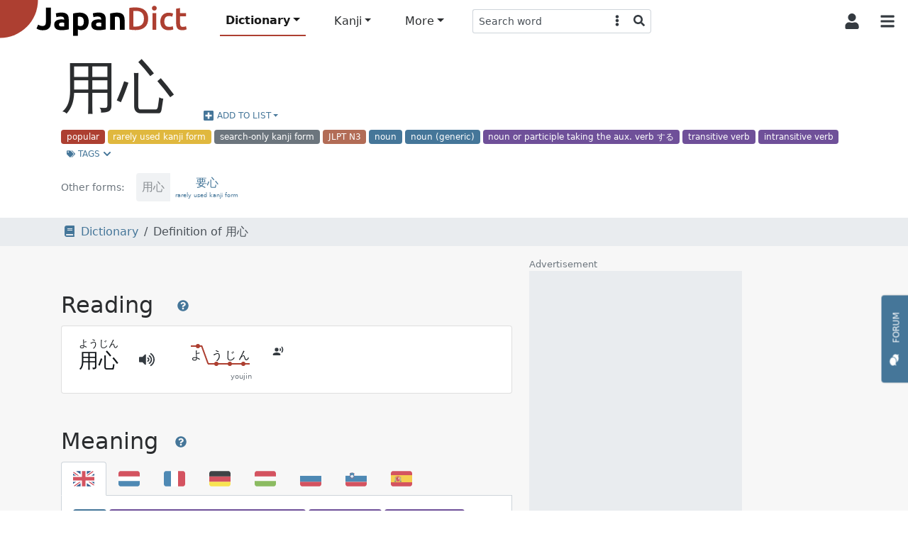

--- FILE ---
content_type: text/html; charset=utf-8
request_url: https://www.japandict.com/%E7%94%A8%E5%BF%83
body_size: 14725
content:
<!DOCTYPE html><html lang='en' class="h-100"><head><script type="text/javascript">
var _mtm = window._mtm = window._mtm || [];
_mtm.push({'mtm.startTime': (new Date().getTime()), 'event': 'mtm.Start'});
var d=document, g=d.createElement('script'), s=d.getElementsByTagName('script')[0];
g.type='text/javascript'; g.async=true; g.src='https://piwik.fr3nd.net/js/container_zaFZKujZ.js'; s.parentNode.insertBefore(g,s);
</script><meta charset="utf-8"><meta name="viewport" content="width=device-width, initial-scale=1.0" /><meta http-equiv="x-ua-compatible" content="ie=edge"><meta http-equiv="Content-Type" content="text/html; charset=UTF-8"><meta name="referrer" content="always"><meta name="title" content="Definition of 用心 - JapanDict: Japanese Dictionary"><meta name="description" content="Definition of 用心. Click for more info and examples: ようじん - youjin - care, precaution, guarding, caution"><meta name="keywords" content="Japanese dictionary, kanji, learn japanese, hiragana, katakana, translation, english japanese dictionary, translate japanese, romaji"><title>Definition of 用心 - JapanDict: Japanese Dictionary</title><link rel="stylesheet" href="/static/css/japandict.dff8832b2a2e.css" type="text/css"><link rel="stylesheet" href="/static/css/glightbox.db53542e92f6.css" type="text/css"><link rel="search" type="application/opensearchdescription+xml" title="JapanDict" href="search_plugin.xml"><link rel="search" type="application/opensearchdescription+xml" title="JapanDict Kanji" href="search_plugin_kanji.xml"><link rel="apple-touch-icon" sizes="57x57" href="/apple-touch-icon-57x57.png?v=3.8"><link rel="apple-touch-icon" sizes="60x60" href="/apple-touch-icon-60x60.png?v=3.8"><link rel="apple-touch-icon" sizes="72x72" href="/apple-touch-icon-72x72.png?v=3.8"><link rel="apple-touch-icon" sizes="76x76" href="/apple-touch-icon-76x76.png?v=3.8"><link rel="apple-touch-icon" sizes="114x114" href="/apple-touch-icon-114x114.png?v=3.8"><link rel="apple-touch-icon" sizes="120x120" href="/apple-touch-icon-120x120.png?v=3.8"><link rel="apple-touch-icon" sizes="144x144" href="/apple-touch-icon-144x144.png?v=3.8"><link rel="apple-touch-icon" sizes="152x152" href="/apple-touch-icon-152x152.png?v=3.8"><link rel="apple-touch-icon" sizes="180x180" href="/apple-touch-icon-180x180.png?v=3.8"><link rel="icon" type="image/png" href="/favicon-32x32.png?v=3.8" sizes="32x32"><link rel="icon" type="image/png" href="/android-chrome-192x192.png?v=3.8" sizes="192x192"><link rel="icon" type="image/png" href="/favicon-96x96.png?v=3.8" sizes="96x96"><link rel="icon" type="image/png" href="/favicon-16x16.png?v=3.8" sizes="16x16"><link rel="manifest" href="/manifest.json?v=3.8"><link rel="mask-icon" href="/safari-pinned-tab.svg?v=3.8" color="#5bbad5"><link rel="shortcut icon" href="/favicon.ico?v=3.8"><link rel="preload" href="/static/JapaneseRadicals-Regular.woff2" as="font"><link rel="preload" href="/static/radicals_font.woff" as="font"><link rel="preload" href="/static/js/iconify.7507925003ce.js" as="script"><link rel="preload" href="/static/js/icons.53a96e0d86a7.js" as="script"><meta name="apple-mobile-web-app-title" content="JapanDict"><meta name="application-name" content="JapanDict"><meta name="msapplication-TileColor" content="#b91d47"><meta name="msapplication-TileImage" content="/mstile-144x144.png?v=3.8"><meta name="theme-color" content="#ffffff"><meta name="twitter:site" content="@learnkanji" /><meta name="twitter:card" content="summary" /><meta name="twitter:title" content="JapanDict: Japanese Dictionary - Definition of 用心" /><meta name="twitter:description" content="Definition of 用心. Click for more info and examples: ようじん - youjin - care, precaution, guarding, caution" /><meta name="twitter:image" content="http://www.japandict.com/images/social_images/F/5/F5hG.png" /><meta name="google" value="notranslate"><meta property="og:title" content="JapanDict: Japanese Dictionary - Definition of 用心" /><meta property="og:description" content="Definition of 用心. Click for more info and examples: ようじん - youjin - care, precaution, guarding, caution" /><meta property="og:image" content="http://www.japandict.com/images/social_images/F/5/F5hG.png" /><meta property="og:image:width" content="260" /><meta property="og:image:height" content="260" /><meta property="fb:app_id" content="106169729426031" /><script type="application/ld+json">
      {
        "@context": "http://schema.org",
        "@type": "Blog",
        "url": "https://blog.japandict.com"
      }
    </script><script type="application/ld+json">
      {
        "@context": "http://schema.org",
        "@type": "Organization",
        "name": "JapanDict",
        "url": "https://www.japandict.com",
        "sameAs": [
          "https://www.facebook.com/japandict",
          "https://twitter.com/learnkanji",
          "https://t.me/Learn_Japanese",
          "https://t.me/Learn_Japanese_Discussion"
        ]
      }
    </script><script>
  var _paq = window._paq = window._paq || [];
  _paq.push(['requireCookieConsent']);
  
  _paq.push(["setDocumentTitle", document.domain + "/" + document.title]);
  _paq.push(["setCookieDomain", "*.japandict.com"]);
  _paq.push(["setDomains", ["*.japandict.com","*.jpdct.com"]]);
  _paq.push(['enableJSErrorTracking']);
  _paq.push(['trackPageView']);
  _paq.push(['trackAllContentImpressions']);
  _paq.push(['enableLinkTracking']);
  _paq.push(['enableHeartBeatTimer']);
  (function() {
    var u="//matomo.fr3nd.net/";
    _paq.push(['setTrackerUrl', u+'matomo.php']);
    _paq.push(['setSiteId', '1']);
    var d=document, g=d.createElement('script'), s=d.getElementsByTagName('script')[0];
    g.async=true; g.src=u+'matomo.js'; s.parentNode.insertBefore(g,s);
  })();
</script><noscript><p><img src="//matomo.fr3nd.net/matomo.php?idsite=1&amp;rec=1" style="border:0;" alt="" /></p></noscript></head><body class="d-flex flex-column"><main class="flex-shrink-0"><div id="overlay" class="sidebarCollapse"></div><nav id="sidebar" class="bg-white collapsed"><nav class="navbar navbar-expand-lg navbar-light bg-white"><div class="container-fluid"><div class="list-group list-group-flush"><li class="list-group-item list-group-item-action ps-0"><div class="form-check form-switch"><input class="form-check-input" type="checkbox" id="darkSwitch"><label class="form-check-label small" for="darkSwitch"><span class="iconify" data-icon="fa-solid:moon"></span> Dark Mode</label><script src="/static/js/dark-mode-switch.2bf5939ed071.js"></script></div></li></div><div class="navbar-brand py-0"></div><button class="btn btn-square btn-white sidebarCollapse" type="button" aria-label="Collapse sidebar"><span class="iconify fa-lg" data-icon="fa-solid:times"></span></button></div></nav><div><span class="ps-3 pb-3 text-muted text-uppercase">Main Menu</span><ul class="nav nav-pills flex-column mb-auto"><hr><small class="ps-3 pb-2 text-muted text-uppercase">Dictionary</small><li class="nav-item mx-3"><a class="nav-link active" href="/" title="Search any word in the dictionary by string"><span class="iconify" data-icon="fa-solid:book"></span><span class="ps-3">Dictionary search </span></a></li><li class="nav-item mx-3"><a class="nav-link text-body" href="/lists" title="Lists and tags"><span class="iconify" data-icon="fa-solid:list"></span><span class="ps-3">Lists and tags </span></a></li><li class="nav-item mx-3"><a class="nav-link text-body" href="/lists/user" title="User created lists"><span class="iconify" data-icon="fa-solid:user"></span><span class="ps-3">User lists </span></a></li><hr><small class="ps-3 pb-2 text-muted text-uppercase">Kanji</small><li class="nav-item mx-3"><a class="nav-link text-body" href="/kanji" title="Search kanji by string"><span class="iconify" data-icon="japandict:kanji"></span><span class="ps-3">Kanji search </span></a></li><li class="nav-item mx-3"><a class="nav-link text-body" href="/radicals" title="List of kanji radicals"><span class="iconify" data-icon="fa-solid:puzzle-piece"></span><span class="ps-3">Radical list </span></a></li><li class="nav-item mx-3"><a class="nav-link text-body" href="/radicals/search" title="Kanji search by radical"><span class="iconify" data-icon="fa-solid:search"></span><span class="ps-3">Search by radical </span></a></li><li class="nav-item mx-3"><a class="nav-link text-body" href="/kanjidraw" title="Kanji search by drawing"><span class="iconify" data-icon="fa-solid:pencil-alt"></span><span class="ps-3">Search by drawing </span></a></li><hr><small class="ps-3 pb-2 text-muted text-uppercase">More</small><li class="nav-item mx-3"><a class="nav-link text-body" href="https://forum.japandict.com" target="_blank title="JapanDict community forum"><span class="iconify" data-icon="fa-solid:comments"></span><span class="ps-3">Forum  <span class="iconify fa-sm ms-2" data-icon="fa-solid:external-link-alt"></span></span></a></li><li class="nav-item mx-3"><a class="nav-link text-body" href="/hiragana" title="Hiragana characters"><span class="iconify" data-icon="japandict:hiragana"></span><span class="ps-3">Hiragana table </span></a></li><li class="nav-item mx-3"><a class="nav-link text-body" href="/katakana" title="Katakana characters"><span class="iconify" data-icon="japandict:katakana"></span><span class="ps-3">Katakana table </span></a></li><hr><small class="ps-3 pb-2 text-muted text-uppercase">Other</small><li class="nav-item mx-3"><a class="nav-link text-body" href="/attributions" title="Attributions"><span class="iconify" data-icon="fa-brands:creative-commons-by"></span><span class="ps-3">Attributions </span></a></li><li class="nav-item mx-3"><a class="nav-link text-body" href="/settings" title="Settings"><span class="iconify" data-icon="fa-solid:cog"></span><span class="ps-3">Settings </span></a></li><li class="nav-item mx-3"><a class="nav-link text-body" href="/privacy" title="Privacy policy"><span class="iconify" data-icon="fa-solid:user-shield"></span><span class="ps-3">Privacy policy </span></a></li><li class="nav-item mx-3"><a class="nav-link text-body" href="/legal" title="Legal terms"><span class="iconify" data-icon="fa-solid:balance-scale"></span><span class="ps-3">Legal terms </span></a></li><li class="nav-item mx-3"><a class="nav-link text-body" href="/faq" title="Frequently asked questions"><span class="iconify" data-icon="fa-solid:question"></span><span class="ps-3">FAQ </span></a></li><li class="nav-item mx-3"><a class="nav-link text-body" href="/contact" title="Contact us"><span class="iconify" data-icon="fa-solid:envelope"></span><span class="ps-3">Contact us </span></a></li></ul><div class="height-100"></div></div></nav><div id="content"><nav id="navbartop" class="navbar navbar-height smart-scroll fixed-top navbar-expand-lg navbar-light bg-white py-0"><a class="navbar-brand py-0 align-self-start" href="/"><img class="image" id="logo" src="[data-uri]" alt="JapanDict logo"></img></a><div class="me-auto align-self-center ms-4 d-none d-lg-block"><ul class="navbar-nav align-items-center"><li class="nav-item dropdown"><a class="nav-link dropdown-toggle active" id="navbarDropdownHeaderDictionary" role="button" data-bs-toggle="dropdown" aria-expanded="false" title="Search any word in the dictionary">Dictionary</a><ul class="dropdown-menu" aria-labelledby="navbarDropdownHeaderDictionary"><li><a class="dropdown-item" href="/" title="Search any word in the dictionary by string"><span class="iconify" data-icon="fa-solid:book"></span><span class="ps-3">Dictionary search </span></a></li><li><a class="dropdown-item" href="/lists" title="Lists and tags"><span class="iconify" data-icon="fa-solid:list"></span><span class="ps-3">Lists and tags </span></a></li><li><a class="dropdown-item" href="/lists/user" title="User created lists"><span class="iconify" data-icon="fa-solid:user"></span><span class="ps-3">User lists </span></a></li></ul></li><li class="nav-item dropdown"><a class="nav-link dropdown-toggle" id="navbarDropdownHeaderKanji" role="button" data-bs-toggle="dropdown" aria-expanded="false" title="Search in kanji dictionary">Kanji</a><ul class="dropdown-menu" aria-labelledby="navbarDropdownHeaderKanji"><li><a class="dropdown-item" href="/kanji" title="Search kanji by string"><span class="iconify" data-icon="japandict:kanji"></span><span class="ps-3">Kanji search </span></a></li><li><a class="dropdown-item" href="/radicals" title="List of kanji radicals"><span class="iconify" data-icon="fa-solid:puzzle-piece"></span><span class="ps-3">Radical list </span></a></li><li><a class="dropdown-item" href="/radicals/search" title="Kanji search by radical"><span class="iconify" data-icon="fa-solid:search"></span><span class="ps-3">Search by radical </span></a></li><li><a class="dropdown-item" href="/kanjidraw" title="Kanji search by drawing"><span class="iconify" data-icon="fa-solid:pencil-alt"></span><span class="ps-3">Search by drawing </span></a></li></ul></li><li class="nav-item dropdown"><a class="nav-link dropdown-toggle" id="navbarDropdownHeaderMore" role="button" data-bs-toggle="dropdown" aria-expanded="false" title="More features">More</a><ul class="dropdown-menu" aria-labelledby="navbarDropdownHeaderMore"><li><a class="dropdown-item" href="https://forum.japandict.com" target="_blank title="JapanDict community forum"><span class="iconify" data-icon="fa-solid:comments"></span><span class="ps-3">Forum  <span class="iconify fa-sm ms-2" data-icon="fa-solid:external-link-alt"></span></span></a></li><li><a class="dropdown-item" href="/hiragana" title="Hiragana characters"><span class="iconify" data-icon="japandict:hiragana"></span><span class="ps-3">Hiragana table </span></a></li><li><a class="dropdown-item" href="/katakana" title="Katakana characters"><span class="iconify" data-icon="japandict:katakana"></span><span class="ps-3">Katakana table </span></a></li></ul></li><div class="header-search-pane header-search-word w-100" role="tabpanel" aria-labelledby="header-search-word"><form class="align-self-center form-dropdown-search" name="searchform" method="get"><div class="input-group input-group-sm"><input autocomplete="off" type="search"  class="form-control border border-end-0 hashtag-form input-dropdown-search" name="s" aria-label="Search word" aria-describedby="button-addon2" value=""><input type="hidden" name="lang" class="dropdown-menu-header-lang" value=""><button class="btn btn-white border border-start-0 border-end-0" type="button" data-bs-toggle="dropdown" data-bs-auto-close="outside" aria-expanded="false"><span class="iconify" data-icon="fa-solid:ellipsis-v"></span></button><ul class="dropdown-menu dropdown-menu-end dropdown-menu-header-search"><li><h6 class="dropdown-header">Search dictionary</h6></li><li><a class="dropdown-item header-search-dict header-search-dict-word" href="#"><span class="iconify mx-2" data-icon="fa-solid:book"></span>Word dictionary</a></li><li><a class="dropdown-item header-search-dict header-search-dict-kanji" href="#"><span class="iconify mx-2" data-icon="japandict:kanji"></span>Kanji dictionary</a></li><li><hr class="dropdown-divider"></li><li><h6 class="dropdown-header">Search languages</h6></li><li><a href="#" data-lang="eng" class="dropdown-item header-search-languagesall header-search-language active">🇯🇵 Japanese and 🇬🇧 English</a></li><li><a href="#" data-lang="dut" class="dropdown-item header-search-languagesall header-search-language">🇯🇵 Japanese and 🇳🇱 Dutch</a></li><li><a href="#" data-lang="fre" class="dropdown-item header-search-languagesall header-search-language">🇯🇵 Japanese and 🇫🇷 French</a></li><li><a href="#" data-lang="ger" class="dropdown-item header-search-languagesall header-search-language">🇯🇵 Japanese and 🇩🇪 German</a></li><li><a href="#" data-lang="hun" class="dropdown-item header-search-languagesall header-search-language">🇯🇵 Japanese and 🇭🇺 Hungarian</a></li><li><a href="#" data-lang="rus" class="dropdown-item header-search-languagesall header-search-language">🇯🇵 Japanese and 🇷🇺 Russian</a></li><li><a href="#" data-lang="slv" class="dropdown-item header-search-languagesall header-search-language">🇯🇵 Japanese and 🇸🇮 Slovenian</a></li><li><a href="#" data-lang="spa" class="dropdown-item header-search-languagesall header-search-language">🇯🇵 Japanese and 🇪🇸 Spanish</a></li><li><a href="#" data-lang="swe" class="dropdown-item header-search-languagesall header-search-language">🇯🇵 Japanese and 🇸🇪 Swedish</a></li><li><a href="#" data-lang="en" class="dropdown-item header-search-languagesall header-search-languagekanji active">🇯🇵 Japanese and 🇬🇧 English</a></li><li><a href="#" data-lang="fr" class="dropdown-item header-search-languagesall header-search-languagekanji">🇯🇵 Japanese and 🇫🇷 French</a></li><li><a href="#" data-lang="pt" class="dropdown-item header-search-languagesall header-search-languagekanji">🇯🇵 Japanese and 🇵🇹 Portuguese</a></li><li><a href="#" data-lang="es" class="dropdown-item header-search-languagesall header-search-languagekanji">🇯🇵 Japanese and 🇪🇸 Spanish</a></li></ul><button class="btn btn-white border border-start-0 rounded-end" type="submit"><span class="iconify" data-icon="fa-solid:search"></span></button></div></form></div></ul></div><div class="align-self-center d-flex flex-nowrap"><button id="collapsablesearchbarbutton" class="btn btn-square btn-white d-lg-none" type="button" data-bs-toggle="collapse" data-bs-target="#search-topbar" aria-controls="search-topbar" aria-expanded="false" aria-label="Toggle search bar"><span class="iconify fa-lg" data-icon="fa-solid:search"></span></button><div class="dropdown align-self-stretch d-flex"><button class="btn btn-square btn-white align-self-stretch" type="button" id="user-button" data-bs-toggle="dropdown" aria-expanded="false"><span class="iconify fa-lg" data-icon="fa-solid:user"></span></button><ul class="dropdown-menu dropdown-menu-end" aria-labelledby="user-button"><li><a class="dropdown-item p-3" href="/account/login/"><span class="iconify me-3" data-icon="fa-solid:sign-in-alt"></span>Login</a></li><li><a class="dropdown-item p-3" href="/account/signup/"><span class="iconify me-3" data-icon="fa-solid:user-plus"></span>Sign Up</a></li></ul></div><button class="btn btn-square btn-white sidebarCollapse me-1" type="button"><span class="iconify fa-lg" data-icon="fa-solid:bars"></span></button></div></nav><div class="collapse bg-white mdshadow-2" id="search-topbar"><div class="d-flex align-items-center p-2"><div class="d-flex align-items-start align-items-center flex-fill"><div class="header-search-pane header-search-word w-100" role="tabpanel" aria-labelledby="header-search-word"><form class="align-self-center form-dropdown-search" name="searchform" method="get"><div class="input-group input-group-lg"><input autocomplete="off" type="search" id="mobileDropdownSearch" class="form-control border border-end-0 hashtag-form input-dropdown-search" name="s" aria-label="Search word" aria-describedby="button-addon2" value=""><input type="hidden" name="lang" class="dropdown-menu-header-lang" value=""><button class="btn btn-white border border-start-0 border-end-0" type="button" data-bs-toggle="dropdown" data-bs-auto-close="outside" aria-expanded="false"><span class="iconify" data-icon="fa-solid:ellipsis-v"></span></button><ul class="dropdown-menu dropdown-menu-end dropdown-menu-header-search"><li><h6 class="dropdown-header">Search dictionary</h6></li><li><a class="dropdown-item header-search-dict header-search-dict-word" href="#"><span class="iconify mx-2" data-icon="fa-solid:book"></span>Word dictionary</a></li><li><a class="dropdown-item header-search-dict header-search-dict-kanji" href="#"><span class="iconify mx-2" data-icon="japandict:kanji"></span>Kanji dictionary</a></li><li><hr class="dropdown-divider"></li><li><h6 class="dropdown-header">Search languages</h6></li><li><a href="#" data-lang="eng" class="dropdown-item header-search-languagesall header-search-language active">🇯🇵 Japanese and 🇬🇧 English</a></li><li><a href="#" data-lang="dut" class="dropdown-item header-search-languagesall header-search-language">🇯🇵 Japanese and 🇳🇱 Dutch</a></li><li><a href="#" data-lang="fre" class="dropdown-item header-search-languagesall header-search-language">🇯🇵 Japanese and 🇫🇷 French</a></li><li><a href="#" data-lang="ger" class="dropdown-item header-search-languagesall header-search-language">🇯🇵 Japanese and 🇩🇪 German</a></li><li><a href="#" data-lang="hun" class="dropdown-item header-search-languagesall header-search-language">🇯🇵 Japanese and 🇭🇺 Hungarian</a></li><li><a href="#" data-lang="rus" class="dropdown-item header-search-languagesall header-search-language">🇯🇵 Japanese and 🇷🇺 Russian</a></li><li><a href="#" data-lang="slv" class="dropdown-item header-search-languagesall header-search-language">🇯🇵 Japanese and 🇸🇮 Slovenian</a></li><li><a href="#" data-lang="spa" class="dropdown-item header-search-languagesall header-search-language">🇯🇵 Japanese and 🇪🇸 Spanish</a></li><li><a href="#" data-lang="swe" class="dropdown-item header-search-languagesall header-search-language">🇯🇵 Japanese and 🇸🇪 Swedish</a></li><li><a href="#" data-lang="en" class="dropdown-item header-search-languagesall header-search-languagekanji active">🇯🇵 Japanese and 🇬🇧 English</a></li><li><a href="#" data-lang="fr" class="dropdown-item header-search-languagesall header-search-languagekanji">🇯🇵 Japanese and 🇫🇷 French</a></li><li><a href="#" data-lang="pt" class="dropdown-item header-search-languagesall header-search-languagekanji">🇯🇵 Japanese and 🇵🇹 Portuguese</a></li><li><a href="#" data-lang="es" class="dropdown-item header-search-languagesall header-search-languagekanji">🇯🇵 Japanese and 🇪🇸 Spanish</a></li></ul><button class="btn btn-white border border-start-0 rounded-end" type="submit"><span class="iconify" data-icon="fa-solid:search"></span></button></div></form></div><button id="collapsablesearchbarbuttonmobile" class="btn btn-square btn-white mx-2 ms-auto" type="button" data-bs-toggle="collapse" data-bs-target="#search-topbar" aria-controls="search-topbar" aria-expanded="false" aria-label="Toggle search bar"><span class="iconify fa-lg" data-icon="fa-solid:times"></span></button></div></button></div></div><nav class="navbar-bottom fixed-bottom navbar-light bg-white d-lg-none mdshadow-1"><div class="container"><div class="row m-1"><div class="col col-xs text-center position-relative d-grid gap-2 dropup"><a class="btn btn-white btn-bottombar p-0  active" id="navbarDropdownFooterDictionary" role="button" data-bs-toggle="dropdown" aria-expanded="false" title="Search any word in the dictionary" data-bs-offset="0,10"><i class="iconify" data-icon="fa-solid:book"></i><br><span class="small">Dictionary</span></a><ul class="dropdown-menu" aria-labelledby="navbarDropdownFooterDictionary"><li><a class="dropdown-item p-3" href="/" title="Search any word in the dictionary by string"><span class="iconify" data-icon="fa-solid:book"></span><span class="ps-3">Dictionary search</span></a></li><li><a class="dropdown-item p-3" href="/lists" title="Lists and tags"><span class="iconify" data-icon="fa-solid:list"></span><span class="ps-3">Lists and tags</span></a></li><li><a class="dropdown-item p-3" href="/lists/user" title="User created lists"><span class="iconify" data-icon="fa-solid:user"></span><span class="ps-3">User lists</span></a></li></ul></div><div class="col col-xs text-center position-relative d-grid gap-2 dropup"><a class="btn btn-white btn-bottombar p-0 " id="navbarDropdownFooterKanji" role="button" data-bs-toggle="dropdown" aria-expanded="false" title="Search in kanji dictionary" data-bs-offset="0,10"><i class="iconify" data-icon="japandict:kanji"></i><br><span class="small">Kanji</span></a><ul class="dropdown-menu" aria-labelledby="navbarDropdownFooterKanji"><li><a class="dropdown-item p-3" href="/kanji" title="Search kanji by string"><span class="iconify" data-icon="japandict:kanji"></span><span class="ps-3">Kanji search</span></a></li><li><a class="dropdown-item p-3" href="/radicals" title="List of kanji radicals"><span class="iconify" data-icon="fa-solid:puzzle-piece"></span><span class="ps-3">Radical list</span></a></li><li><a class="dropdown-item p-3" href="/radicals/search" title="Kanji search by radical"><span class="iconify" data-icon="fa-solid:search"></span><span class="ps-3">Search by radical</span></a></li><li><a class="dropdown-item p-3" href="/kanjidraw" title="Kanji search by drawing"><span class="iconify" data-icon="fa-solid:pencil-alt"></span><span class="ps-3">Search by drawing</span></a></li></ul></div><div class="col col-xs text-center position-relative d-grid gap-2 dropup"><a class="btn btn-white btn-bottombar p-0 " id="navbarDropdownFooterMore" role="button" data-bs-toggle="dropdown" aria-expanded="false" title="More features" data-bs-offset="0,10"><i class="iconify" data-icon="fa-solid:plus-circle"></i><br><span class="small">More</span></a><ul class="dropdown-menu" aria-labelledby="navbarDropdownFooterMore"><li><a class="dropdown-item p-3" href="https://forum.japandict.com" target="_blank title="JapanDict community forum"><span class="iconify" data-icon="fa-solid:comments"></span><span class="ps-3">Forum <span class="iconify fa-sm ms-2" data-icon="fa-solid:external-link-alt"></span></span></a></li><li><a class="dropdown-item p-3" href="/hiragana" title="Hiragana characters"><span class="iconify" data-icon="japandict:hiragana"></span><span class="ps-3">Hiragana table</span></a></li><li><a class="dropdown-item p-3" href="/katakana" title="Katakana characters"><span class="iconify" data-icon="japandict:katakana"></span><span class="ps-3">Katakana table</span></a></li></ul></div></div></div></nav><a type="button" href="https://forum.japandict.com" target="_blank" class="btn btn-primary btn-feedback"><i class="iconify me-3 fa-lg" data-icon="fa-solid:comments"></i>Forum<br><br><br><br></a><script id="template_userlist_list" type="x-tmpl-mustache">
{{#userlists}}
<li><a class="addtolist-{{ entry_id }} dropdown-item text-truncate d-flex align-items-center" data-userlist-id="{{ userlist_id }}" data-entry-id="{{ entry_id }}"><div class="width-50"><div class="list-checkbox form-check" style="min-height:1em;"><input class="form-check-input disable-disabled" type="checkbox" value="" {{#member}} checked{{/member}} disabled></div><span class="list-error fa-lg iconify d-none" data-icon="fa-solid:exclamation-triangle"></span><div class="list-spinner d-flex d-none"><div  class="spinner-border spinner-border-sm" role="status"><span class="visually-hidden">Loading...</span></div></div></div><div class="text-truncate w-100">{{ name }}</div><span class="list-entries badge bg-gray rounded-pill ms-3">{{ count }} entries</span></a></li>
{{/userlists}}
</script><script id="template_userlist_error" type="x-tmpl-mustache"><li><a class="dropdown-item disabled bg-danger text-white">ERROR getting user lists</a></li></script><a id="entry-1546310" class="anchor"></a><div id="entry-1546310" class="container-fluid bg-white p-0"><div class="container px-3 mb-3"><div class="row"><div class="col-lg"><div class="d-flex align-items-end flex-wrap"><h1 class="display-1 pt-3" lang="ja">用心</h1><button class="btn btn-link dropdown-toggle d-flex align-items-center ms-3" type="button" id="dropdownList0" data-bs-toggle="dropdown" data-bs-auto-close="outside" aria-expanded="false"><span class="iconify me-1 fa-lg" data-icon="fa-solid:plus-square"></span>
          Add to list
        </button><ul class="dropdown-menu dropdown-userlist-container" aria-labelledby="dropdownList0"><li><hr class="dropdown-divider"></li><li><a class="dropdown-item" href="/lists/user/create?redirect=/%E7%94%A8%E5%BF%83">Create new list</a></li></ul></div><span class="badge me-1 bg-red" data-toggle="tooltip" title="#popular - Words commonly used in modern Japanese">popular</span><span class="badge me-1 bg-yellow" data-toggle="tooltip" title="#rK - ">rarely used kanji form</span><span class="badge me-1 bg-gray" data-toggle="tooltip" title="#sK - ">search-only kanji form</span><span class="badge me-1 bg-darkorange" data-toggle="tooltip" title="#jlpt3 - JLPT N3 words: Intermediate Level">JLPT N3</span><span class="badge me-1 bg-blue" data-toggle="tooltip" title="#n - ">noun</span><span class="badge me-1 bg-blue" data-toggle="tooltip" title="#noun - All kinds of Japanese nouns">noun (generic)</span><span class="badge me-1 bg-purple" data-toggle="tooltip" title="#vs - ">noun or participle taking the aux. verb する</span><span class="badge me-1 bg-purple" data-toggle="tooltip" title="#vt - ">transitive verb</span><span class="badge me-1 bg-purple" data-toggle="tooltip" title="#vi - ">intransitive verb</span><button class="btn btn-link btn-sm" type="button" data-bs-toggle="collapse" data-bs-target="#collapseTags0" aria-expanded="false" aria-controls="collapseTags0"><span class="iconify me-1" data-icon="fa-solid:tags"></span>Tags <span class="iconify" data-icon="fa-solid:chevron-down"></span></button></div><div class="collapse row m-0" id="collapseTags0"><div class="col-lg-7 border bg-gray-25 p-3"><h2 class="pb-3">Tags <a class="btn btn-link" data-bs-toggle="modal" data-bs-target="#modal-tags0"><span class="iconify fa-lg" data-icon="fa-solid:question-circle"></span></a></h2><div class="modal" tabindex="-1" role="dialog" aria-labelledby="modal-tags0" aria-hidden="true" id="modal-tags0"><div class="modal-dialog modal-dialog-scrollable modal-xl modal-fullscreen-lg-down"><div class="modal-content"><div class="modal-header"><h2 class="modal-title">Tags help</h2><button class="btn btn-white" type="button" data-bs-dismiss="modal" aria-label="Close"><span class="iconify fa-lg" data-icon="fa-solid:times"></span></button></div><div class="modal-body overflow-x-hidden"><p>Tags are keywords defining a specific characteristic of the word. Each one may refer to things like:</p><ul><li>Dialect from a specific region of Japan.</li><li>Field of application like anatomy-related words, business-related words, etc.</li><li>Information regarding the kanji, like irregular writing, use of outdated characters, etc. </li><li>Miscellaneous information about the word, like if it's a colloquialism, a rare word, a surname, etc.</li><li>Grammar information about the word, like the part of speech.</li><li><a rel="noopener" target="_blank" href="https://en.wikipedia.org/wiki/Japanese-Language_Proficiency_Test">JLPT</a> level of the word. </li></ul><p>A tag may be specific to the whole word or just to a particular reading or meaning. If that's the case, it will be specified in its section.</p><p>A list of all the available tags can be found in the <a rel="noopener" target="_blank" href="/tags">tags section</a>.</p></div><div class="modal-footer"><button type="button" class="btn btn-primary" data-bs-dismiss="modal">Close</button></div></div></div></div><dl class="row gy-2"><dt class="col-sm-3"><span class="badge bg-red me-4 text-wrap" style="min-width: 100px;" data-toggle="tooltip" title="#popular - Words commonly used in modern Japanese">popular</span></dt><dd class="col-sm-9"><i>
              
              Words commonly used in modern Japanese
              
              </i><a href="/?s=%23popular" class="btn btn-outline-primary btn-sm mx-2 text-transform-none" target="_blank">#popular<span class="iconify ms-2" data-icon="fa-solid:external-link-alt"></span></a></dd><dt class="col-sm-3"><span class="badge bg-yellow me-4 text-wrap" style="min-width: 100px;" data-toggle="tooltip" title="#rK - ">rarely used kanji form</span></dt><dd class="col-sm-9"><i>
              
              rarely used kanji form
              
              </i><a href="/?s=%23rK" class="btn btn-outline-primary btn-sm mx-2 text-transform-none" target="_blank">#rK<span class="iconify ms-2" data-icon="fa-solid:external-link-alt"></span></a></dd><dt class="col-sm-3"><span class="badge bg-gray me-4 text-wrap" style="min-width: 100px;" data-toggle="tooltip" title="#sK - ">search-only kanji form</span></dt><dd class="col-sm-9"><i>
              
              search-only kanji form
              
              </i><a href="/?s=%23sK" class="btn btn-outline-primary btn-sm mx-2 text-transform-none" target="_blank">#sK<span class="iconify ms-2" data-icon="fa-solid:external-link-alt"></span></a></dd><dt class="col-sm-3"><span class="badge bg-darkorange me-4 text-wrap" style="min-width: 100px;" data-toggle="tooltip" title="#jlpt3 - JLPT N3 words: Intermediate Level">JLPT N3</span></dt><dd class="col-sm-9"><i>
              
              JLPT N3 words: Intermediate Level
              
              </i><a href="/?s=%23jlpt3" class="btn btn-outline-primary btn-sm mx-2 text-transform-none" target="_blank">#jlpt3<span class="iconify ms-2" data-icon="fa-solid:external-link-alt"></span></a></dd><dt class="col-sm-3"><span class="badge bg-blue me-4 text-wrap" style="min-width: 100px;" data-toggle="tooltip" title="#n - ">noun</span></dt><dd class="col-sm-9"><i>
              
              noun (common) (futsuumeishi)
              
              </i><a href="/?s=%23n" class="btn btn-outline-primary btn-sm mx-2 text-transform-none" target="_blank">#n<span class="iconify ms-2" data-icon="fa-solid:external-link-alt"></span></a></dd><dt class="col-sm-3"><span class="badge bg-blue me-4 text-wrap" style="min-width: 100px;" data-toggle="tooltip" title="#noun - All kinds of Japanese nouns">noun (generic)</span></dt><dd class="col-sm-9"><i>
              
              All kinds of Japanese nouns
              
              </i><a href="/?s=%23noun" class="btn btn-outline-primary btn-sm mx-2 text-transform-none" target="_blank">#noun<span class="iconify ms-2" data-icon="fa-solid:external-link-alt"></span></a></dd><dt class="col-sm-3"><span class="badge bg-purple me-4 text-wrap" style="min-width: 100px;" data-toggle="tooltip" title="#vs - ">noun or participle taking the aux. verb する</span></dt><dd class="col-sm-9"><i>
              
              noun or participle which takes the aux. verb suru
              
              </i><a href="/?s=%23vs" class="btn btn-outline-primary btn-sm mx-2 text-transform-none" target="_blank">#vs<span class="iconify ms-2" data-icon="fa-solid:external-link-alt"></span></a></dd><dt class="col-sm-3"><span class="badge bg-purple me-4 text-wrap" style="min-width: 100px;" data-toggle="tooltip" title="#vt - ">transitive verb</span></dt><dd class="col-sm-9"><i>
              
              transitive verb
              
              </i><a href="/?s=%23vt" class="btn btn-outline-primary btn-sm mx-2 text-transform-none" target="_blank">#vt<span class="iconify ms-2" data-icon="fa-solid:external-link-alt"></span></a></dd><dt class="col-sm-3"><span class="badge bg-purple me-4 text-wrap" style="min-width: 100px;" data-toggle="tooltip" title="#vi - ">intransitive verb</span></dt><dd class="col-sm-9"><i>
              
              intransitive verb
              
              </i><a href="/?s=%23vi" class="btn btn-outline-primary btn-sm mx-2 text-transform-none" target="_blank">#vi<span class="iconify ms-2" data-icon="fa-solid:external-link-alt"></span></a></dd></dl></div></div></div><div class="row mt-2"><small><div class="d-flex flex-wrap align-items-baseline align-items-center"><p class="pe-3 text-muted">Other forms:</p><div class="btn-group flex-wrap align-content-start flex-column flex-sm-row align-items-center" role="group" aria-label="Alternative forms"><a class="btn btn-link btn-word fs-0 flex-shrink-0 disabled active" href="用心#entry-1546310">
            用心
            <div class="xxxsmall text-lowercase text-wrap"></div></a><a class="btn btn-link btn-word fs-0 flex-shrink-0" href="要心#entry-1546310">
            要心
            <div class="xxxsmall text-lowercase text-wrap">
                
                rarely used kanji form
                
            </div></a></div></div></small></div></div><div class="container-fluid bg-gray-100 p-2"><div class="container"><div class="row"><div class="col-lg-7"><nav aria-label="breadcrumb"><ol class="breadcrumb m-0"><li class="breadcrumb-item"><a href="/"><span class="iconify mx-2" data-icon="fa-solid:book"></span>Dictionary</a></li><li class="breadcrumb-item active">
                                            
                                                Definition of 用心
                                            
                                        </li></ol></nav></div></div></div></div><div class="container-fluid bg-gray-50"><div class="container p-0 p-md-3"><div class="row"><div class="col-lg-7"><h2 class="pt-5">Reading <a class="btn btn-link" data-bs-toggle="modal" data-bs-target="#modal-reading0"><span class="iconify fa-lg" data-icon="fa-solid:question-circle"></span></a></h2><div class="modal" tabindex="-1" role="dialog" aria-labelledby="modal-reading0" aria-hidden="true" id="modal-reading0"><div class="modal-dialog modal-dialog-scrollable modal-xl modal-fullscreen-lg-down"><div class="modal-content"><div class="modal-header"><h2 class="modal-title">Reading help</h2><button class="btn btn-white" type="button" data-bs-dismiss="modal" aria-label="Close"><span class="iconify fa-lg" data-icon="fa-solid:times"></span></button></div><div class="modal-body overflow-x-hidden"><p>The Japanese language has three different alphabets:</p><ul><li>Kanji: Ideographic alphabet of Chinese origin. Every character represents an idea or concept.</li><li>Hiragana: Phonetic alphabet used mostly in combination with kanji.</li><li>Katakana: Phonetic alphabet used to represent foreign words, places, onomatopoeias, etc.</li></ul><p>If the word is represented in kanji, the reading section shows how this word is read.</p><p>Words having multiple readings will be ordered by popularity.</p><h4>Furigana</h4><p><a rel="noopener" target="_blank" href="https://en.wikipedia.org/wiki/Furigana">Furigana</a> are the smaller kana characters, printed over the kanji to indicate their pronunciation. If the word has one or more kanji characters, its furigana will be written on top of them.</p><h4>Transliteration and pitch accent</h4><p>There is also the transliteration written in kana (<a rel="noopener" target="_blank" href="/hiragana">hiragana</a> or <a rel="noopener" target="_blank" href="/katakana">katakana</a>) and romaji (using the <a rel="noopener" target="_blank" href="https://en.wikipedia.org/wiki/Romanization_of_Japanese#Hepburn">Hepburn method</a>).</p><p>The transliteration can also contain the <a rel="noopener" target="_blank" href="https://en.wikipedia.org/wiki/Japanese_pitch_accent">pitch accent</a> representation for the pronunciation of this word. In some cases, the same word may have different pitch accents, and sometimes the pitch accent depends on the part of speech of the word. If that's the case, it will be represented beside it.</p><h4>Audio</h4><p>Words indicated by the symbol <span class="iconify-inline" data-icon="fa-solid:volume-up"></span> have computer-generated audio that can be listened to by clicking on it.</p></div><div class="modal-footer"><button type="button" class="btn btn-primary" data-bs-dismiss="modal">Close</button></div></div></div></div><ul class="list-group"><li class="list-group-item" lang="ja"><div class="row"><div class="col"></div></div><div class="row"><div class="col-md-auto d-flex justify-content-center align-items-center"><div class="d-inline-block align-middle p-2"><ruby class="fs-3"><rb>用</rb><rp>(</rp><rt>よう</rt><rp>)</rp><rb>心</rb><rp>(</rp><rt>じん</rt><rp>)</rp></ruby></div><div class="d-inline-block align-middle p-2"><a class="btn btn-white play-reading-btn d-flex justify-content-center align-items-center p-0" data-reading='["//www.japandict.com/voice","&lt;phoneme type=&#x27;ruby&#x27; ph=&#x27;ようじん&#x27;&gt;用心&lt;/phoneme&gt;","eyJhbGciOiJIUzI1NiIsInR5cCI6IkpXVCJ9.eyJ0aW1lc3RhbXAiOjE3Njk1ODc0ODQsIndvcmQiOiI8cGhvbmVtZSB0eXBlPSdydWJ5JyBwaD0nXHUzMDg4XHUzMDQ2XHUzMDU4XHUzMDkzJz5cdTc1MjhcdTVmYzM8L3Bob25lbWU-In0.GfXhF4RMRNe5SLuTJKQP7e-ONtjIaUuOy7FEwfomRPw", "1"]'><span id="audio-play-icon" class="iconify fa-lg" data-icon="fa-solid:volume-up"></span><span id="audio-error-icon" class="iconify fa-lg d-none" data-icon="fa-solid:exclamation-triangle"></span><div id="audio-spin-icon" class="spinner-border spinner-border-sm d-none" role="status"><span class="visually-hidden">Loading...</span></div></a></div></div><div class="col-md-auto d-flex justify-content-center align-items-center"><div class="d-flex flex-column align-middle p-2"><div class="d-flex justify-content-between align-items-center"><div><span class="pitchH">
                              
                            
                            よ</span><span class="pitchHL"></span><span class="pitchL">
                              
                            
                            う</span><span class="pitchL">
                              
                            
                            じ</span><span class="pitchL">
                              
                            
                            ん</span></div><div><a tabindex="0" role="button" class="btn btn-white ms-4 p-2" data-bs-toggle="popover" data-bs-html="true" data-bs-trigger="focus" data-bs-placement="top"  title="Pitch accent info" data-bs-content="
                                <p><span class='h5'>頭高</span><span class='ms-3'>あたまだか</span><span class='ms-3 small text-muted'>atamadaka</span></p><p>
                                  If the accent is on the first mora, then the pitch starts high, drops suddenly on the second mora, then levels out. The pitch may fall across both morae, or mostly on one or the other (depending on the sequence of sounds) — that is, the first mora may end with a high falling pitch, or the second may begin with a (low) falling pitch, but the first mora will be considered accented regardless. The Japanese describe this as 頭高 (literally, <i>head-high</i>).
                                </p><p class='small'>
                                  — <a href='https://en.wikipedia.org/wiki/Japanese_pitch_accent#Scalar_pitch' target='_blank'>Source</a></p>
                            "><span class="iconify" data-icon="ic:round-record-voice-over"></span></a></div></div><div class="xxsmall text-muted text-center mt-2">
                          youjin
                        </div></div></div></div></li></ul><h2 class="pt-5">Meaning<a class="btn btn-link" data-bs-toggle="modal" data-bs-target="#modal-translation0"><span class="iconify fa-lg" data-icon="fa-solid:question-circle"></span></a></h2><div class="modal" tabindex="-1" role="dialog" aria-labelledby="modal-translation0" aria-hidden="true" id="modal-translation0"><div class="modal-dialog modal-dialog-scrollable modal-xl modal-fullscreen-lg-down"><div class="modal-content"><div class="modal-header"><h2 class="modal-title">Translation help</h2><button class="btn btn-white" type="button" data-bs-dismiss="modal" aria-label="Close"><span class="iconify fa-lg" data-icon="fa-solid:times"></span></button></div><div class="modal-body overflow-x-hidden"><p>Translation of the selected word to several languages.</p><h4>Different meanings</h4><p>A word can have one or different meanings. For each meaning, one or more equivalents of the Japanese word will be presented in English or other languages.</p><p>In the case of having multiple meanings, they will be ordered by popularity.</p><h4>Tags</h4><p>Some translations may have tags associated giving miscellaneous information:</p><ul><li>Part-of-speech information</li><li>Information about the field of application </li><li>Information about the source language if it's a loan word</li><li>If the meaning is associated with a specific dialect</li></ul><h4>References</h4><p>There may also be links to similar, related or antonym words.</p><h4>Other languages</h4><p>English is the main language for the translations, but some words will also be available in other languages: Dutch, French, German, Hungarian, Russian, Slovenian, Spanish, or Swedish.</p><p>The quality of these translations may vary. In case of discrepancies the English translation will prevail.</p></div><div class="modal-footer"><button type="button" class="btn btn-primary" data-bs-dismiss="modal">Close</button></div></div></div></div><div class="bordered-tab-contents"><div class="d-lg-none"><ul class="nav nav-tabs" role="tablist"><li class="nav-item dropdown"><a class="nav-link active dropdown-toggle" id="dropdown-language-1546310" data-bs-toggle="dropdown" href="#" role="button" aria-haspopup="true" aria-expanded="false"><img class="twemoji" src="/images/flags/1f1ec-1f1e7.svg" width="30" height="30">
          
          &nbsp;&nbsp;
          
            English
          </a><div class="dropdown-menu"><a class="dropdown-item dropdown-item-language" id="#lang-1546310-dropdown-item-language" data-bs-toggle="tab" data-parent="dropdown-language-1546310" href="#eng-1546310"><img class="twemoji" src="/images/flags/1f1ec-1f1e7.svg" width="30" height="30">&nbsp;&nbsp;English</a><a class="dropdown-item dropdown-item-language" id="#lang-1546310-dropdown-item-language" data-bs-toggle="tab" data-parent="dropdown-language-1546310" href="#dut-1546310"><img class="twemoji" src="/images/flags/1f1f3-1f1f1.svg" width="30" height="30">&nbsp;&nbsp;Dutch</a><a class="dropdown-item dropdown-item-language" id="#lang-1546310-dropdown-item-language" data-bs-toggle="tab" data-parent="dropdown-language-1546310" href="#fre-1546310"><img class="twemoji" src="/images/flags/1f1eb-1f1f7.svg" width="30" height="30">&nbsp;&nbsp;French</a><a class="dropdown-item dropdown-item-language" id="#lang-1546310-dropdown-item-language" data-bs-toggle="tab" data-parent="dropdown-language-1546310" href="#ger-1546310"><img class="twemoji" src="/images/flags/1f1e9-1f1ea.svg" width="30" height="30">&nbsp;&nbsp;German</a><a class="dropdown-item dropdown-item-language" id="#lang-1546310-dropdown-item-language" data-bs-toggle="tab" data-parent="dropdown-language-1546310" href="#hun-1546310"><img class="twemoji" src="/images/flags/1f1ed-1f1fa.svg" width="30" height="30">&nbsp;&nbsp;Hungarian</a><a class="dropdown-item dropdown-item-language" id="#lang-1546310-dropdown-item-language" data-bs-toggle="tab" data-parent="dropdown-language-1546310" href="#rus-1546310"><img class="twemoji" src="/images/flags/1f1f7-1f1fa.svg" width="30" height="30">&nbsp;&nbsp;Russian</a><a class="dropdown-item dropdown-item-language" id="#lang-1546310-dropdown-item-language" data-bs-toggle="tab" data-parent="dropdown-language-1546310" href="#slv-1546310"><img class="twemoji" src="/images/flags/1f1f8-1f1ee.svg" width="30" height="30">&nbsp;&nbsp;Slovenian</a><a class="dropdown-item dropdown-item-language" id="#lang-1546310-dropdown-item-language" data-bs-toggle="tab" data-parent="dropdown-language-1546310" href="#spa-1546310"><img class="twemoji" src="/images/flags/1f1ea-1f1f8.svg" width="30" height="30">&nbsp;&nbsp;Spanish</a></div></li></ul></div><div class="d-none d-lg-block"><ul class="nav nav-tabs" role="tablist"><li title="English" class="nav-item"><a class="px-3 py-2 nav-link active" data-bs-toggle="tab" data-bs-target="#eng-1546310" role="tab"><img class="twemoji" src="/images/flags/1f1ec-1f1e7.svg" width="30" height="30"><a></li><li title="Dutch" class="nav-item"><a class="px-3 py-2 nav-link" data-bs-toggle="tab" data-bs-target="#dut-1546310" role="tab"><img class="twemoji" src="/images/flags/1f1f3-1f1f1.svg" width="30" height="30"><a></li><li title="French" class="nav-item"><a class="px-3 py-2 nav-link" data-bs-toggle="tab" data-bs-target="#fre-1546310" role="tab"><img class="twemoji" src="/images/flags/1f1eb-1f1f7.svg" width="30" height="30"><a></li><li title="German" class="nav-item"><a class="px-3 py-2 nav-link" data-bs-toggle="tab" data-bs-target="#ger-1546310" role="tab"><img class="twemoji" src="/images/flags/1f1e9-1f1ea.svg" width="30" height="30"><a></li><li title="Hungarian" class="nav-item"><a class="px-3 py-2 nav-link" data-bs-toggle="tab" data-bs-target="#hun-1546310" role="tab"><img class="twemoji" src="/images/flags/1f1ed-1f1fa.svg" width="30" height="30"><a></li><li title="Russian" class="nav-item"><a class="px-3 py-2 nav-link" data-bs-toggle="tab" data-bs-target="#rus-1546310" role="tab"><img class="twemoji" src="/images/flags/1f1f7-1f1fa.svg" width="30" height="30"><a></li><li title="Slovenian" class="nav-item"><a class="px-3 py-2 nav-link" data-bs-toggle="tab" data-bs-target="#slv-1546310" role="tab"><img class="twemoji" src="/images/flags/1f1f8-1f1ee.svg" width="30" height="30"><a></li><li title="Spanish" class="nav-item"><a class="px-3 py-2 nav-link" data-bs-toggle="tab" data-bs-target="#spa-1546310" role="tab"><img class="twemoji" src="/images/flags/1f1ea-1f1f8.svg" width="30" height="30"><a></li></ul></div><div class="tab-content"><div class="tab-pane" id="jpn-1546310" role="tabpanel"><ul class="list-group"></ul></div><div class="tab-pane active" id="eng-1546310" role="tabpanel"><ul class="list-group"><li class="list-group-item p-3"><div class="pb-2"><span class="badge me-1 bg-blue" data-toggle="tooltip" title="#n - ">noun</span><span class="badge me-1 bg-purple" data-toggle="tooltip" title="#vs - ">noun or participle taking the aux. verb する</span><span class="badge me-1 bg-purple" data-toggle="tooltip" title="#vt - ">transitive verb</span><span class="badge me-1 bg-purple" data-toggle="tooltip" title="#vi - ">intransitive verb</span></div><div lang="en">
              care, precaution, guarding, caution
          </div><div class="ps-2"><ul class="list-inline"><ul class="list-inline"></ul></ul></div></li></ul></div><div class="tab-pane" id="dut-1546310" role="tabpanel"><ul class="list-group"><li class="list-group-item p-3"><div class="pb-2"></div><div lang="du">
              oppassen voor, letten op, uitkijken voor, zich in acht nemen voor, voorzichtig zijn, op zijn hoede zijn voor, denken om, zich wachten voor, zich hoeden voor, voorzichtigheid, acht, hoede, behoedzaamheid, waakzaamheid, omzichtigheid, bedachtzaamheid, beleid, voorzorg
          </div><div class="ps-2"><ul class="list-inline"><ul class="list-inline"></ul></ul></div></li></ul></div><div class="tab-pane" id="fre-1546310" role="tabpanel"><ul class="list-group"><li class="list-group-item p-3"><div class="pb-2"></div><div lang="fr">
              attention, soin, vigilance
          </div><div class="ps-2"><ul class="list-inline"><ul class="list-inline"></ul></ul></div></li></ul></div><div class="tab-pane" id="ger-1546310" role="tabpanel"><ul class="list-group"><li class="list-group-item p-3"><div class="pb-2"></div><div lang="de">
              vorsichtig sein, Vorsicht walten lassen, sich in Acht nehmen, Vorsicht, Umsicht, Aufmerksamkeit, Behutsamkeit
          </div><div class="ps-2"><ul class="list-inline"><ul class="list-inline"></ul></ul></div></li></ul></div><div class="tab-pane" id="hun-1546310" role="tabpanel"><ul class="list-group"><li class="list-group-item p-3"><div class="pb-2"></div><div lang="hu">
              gondoskodás, gondozás, igyekezet, törődés, elővigyázat, óvatosság
          </div><div class="ps-2"><ul class="list-inline"><ul class="list-inline"></ul></ul></div></li></ul></div><div class="tab-pane" id="ita-1546310" role="tabpanel"><ul class="list-group"></ul></div><div class="tab-pane" id="por-1546310" role="tabpanel"><ul class="list-group"></ul></div><div class="tab-pane" id="rus-1546310" role="tabpanel"><ul class="list-group"><li class="list-group-item p-3"><div class="pb-2"></div><div lang="ru">
              осторожность, осторожность, {～する} быть осторожным, остерегаться; быть настороже (начеку), быть бдительным
          </div><div class="ps-2"><ul class="list-inline"><ul class="list-inline"></ul></ul></div></li></ul></div><div class="tab-pane" id="slv-1546310" role="tabpanel"><ul class="list-group"><li class="list-group-item p-3"><div class="pb-2"></div><div lang="sl">
              skrb, previdnost, opreznost
          </div><div class="ps-2"><ul class="list-inline"><ul class="list-inline"></ul></ul></div></li></ul></div><div class="tab-pane" id="spa-1546310" role="tabpanel"><ul class="list-group"><li class="list-group-item p-3"><div class="pb-2"></div><div lang="es">
              tomar precauciones, tener cuidado, precaución, cuidado
          </div><div class="ps-2"><ul class="list-inline"><ul class="list-inline"></ul></ul></div></li></ul></div><div class="tab-pane" id="swe-1546310" role="tabpanel"><ul class="list-group"></ul></div></div></div><h2 class="pt-5">How to write<a class="btn btn-link" data-bs-toggle="modal" data-bs-target="#modal-write0"><span class="iconify fa-lg" data-icon="fa-solid:question-circle"></span></a></h2><div class="modal" tabindex="-1" role="dialog" aria-labelledby="modal-write0" aria-hidden="true" id="modal-write0"><div class="modal-dialog modal-dialog-scrollable modal-xl modal-fullscreen-lg-down"><div class="modal-content"><div class="modal-header"><h2 class="modal-title">How to write help</h2><button class="btn btn-white" type="button" data-bs-dismiss="modal" aria-label="Close"><span class="iconify fa-lg" data-icon="fa-solid:times"></span></button></div><div class="modal-body overflow-x-hidden"><p>There are some generic rules to write kanji properly, specifying the order on which each stroke should be written, and although there are some exceptions, these rules apply most of the time.</p><p>This section represents in a visual way the stroke order of each kanji that composes the word. The animation can be stopped, at any time and each step can be manually advanced.</p><h3>Controls</h3><div class="table-responsive"><table class="table table-responsive table-striped"><thead><tr><th>Icon</th><th>Description</th></tr></thead><tbody><tr><td><span class="iconify-inline" data-icon="fa-solid:redo-alt"></span></td><td>Reset the animation</td></tr><tr><td><span class="iconify-inline" data-icon="fa-solid:step-backward"></span></td><td>Move one stroke backwards</td></tr><tr><td><span class="iconify-inline" data-icon="fa-solid:play"></span></td><td>Play animation</td></tr><tr><td><span class="iconify-inline" data-icon="fa-solid:step-forward"></span></td><td>Move one stroke forward</td></tr><tr><td><em>Show stroke order</em></td><td>If checked, shows a number besides each stroke representing the order on which it should be written</td></tr></tbody></table></div></div><div class="modal-footer"><button type="button" class="btn btn-primary" data-bs-dismiss="modal">Close</button></div></div></div></div><div class="card"><div class="card-body"><div id="dmak-1546310" class="dmak"><div class="dmak-inside height-100 d-flex justify-content-center align-items-center text-muted"><span class="iconify me-3" data-icon="fa-solid:ban"></span>Not available for this kanji.
      </div></div><div class="d-flex flex-wrap align-items-center justify-content-start mt-2"><button id="dmak-reset-1546310" class="dmak-reset btn btn-primary btn-circle me-4 my-3"><span class="iconify" data-icon="fa-solid:redo-alt"></span></button><div class="btn-group me-3 my-3" role="group" aria-label="How to write controls"><button id="dmak-prev-1546310" class="dmak-prev btn btn-primary btn-circle"><span class="iconify" data-icon="fa-solid:step-backward"></span></button><button id="dmak-play-1546310" class="dmak-play btn btn-primary btn-circle px-5"><span class="iconify" data-icon="fa-solid:play"></span></button><button id="dmak-pause-1546310" class="dmak-pause btn btn-primary btn-circle px-5" style="display:none;"><span class="iconify" data-icon="fa-solid:pause"></span></button><button id="dmak-next-1546310" class="dmak-next btn btn-primary btn-circle"><span class="iconify" data-icon="fa-solid:step-forward"></span></button></div><div class="form-check form-check-inline align-self-center"><input class="dmak-show-stroke-check form-check-input" type="checkbox" value="" id="dmak-show-stroke-check-1546310"><label class="form-check-label" for="dmak-show-stroke-check-1546310">
          Show stroke number
        </label></div></div></div></div><h2 class="pt-5">Kanji in this word<a class="btn btn-link" data-bs-toggle="modal" data-bs-target="#modal-kanji0"><span class="iconify fa-lg" data-icon="fa-solid:question-circle"></span></a></h2><div class="modal" tabindex="-1" role="dialog" aria-labelledby="modal-kanji0" aria-hidden="true" id="modal-kanji0"><div class="modal-dialog modal-dialog-scrollable modal-xl modal-fullscreen-lg-down"><div class="modal-content"><div class="modal-header"><h2 class="modal-title">Kanji in this word help</h2><button class="btn btn-white" type="button" data-bs-dismiss="modal" aria-label="Close"><span class="iconify fa-lg" data-icon="fa-solid:times"></span></button></div><div class="modal-body overflow-x-hidden"><p>Analysis of the kanji ideograms which are part of the word.</p><p>Clicking on the kanji will get you to the kanji information page, with more information about the kanji.</p></div><div class="modal-footer"><button type="button" class="btn btn-primary" data-bs-dismiss="modal">Close</button></div></div></div></div><div class="card"><div class="card-body d-flex flex-row flex-wrap"><div class="d-flex flex-column align-items-center"><div><a tabindex="0" data-bs-potitle="2775" data-bs-poload="/a/kanji/2775" class="btn btn-outline-secondary btn-kanji m-2" data-bs-original-title="" title=""><div class="d-flex flex-column h-100 px-2"><div class="big mb-auto radical_font">用</div><div class="xsmall text-muted">5 strokes</div><div class="xsmall text-lowercase text-truncate">utilize,business,service,use,employ</div></div></a></div></div><div class="d-flex flex-column align-items-center"><div><a tabindex="0" data-bs-potitle="1430" data-bs-poload="/a/kanji/1430" class="btn btn-outline-secondary btn-kanji m-2" data-bs-original-title="" title=""><div class="d-flex flex-column h-100 px-2"><div class="big mb-auto radical_font">心</div><div class="xsmall text-muted">4 strokes</div><div class="xsmall text-lowercase text-truncate">heart,mind,spirit,heart radical (no. 61)</div></div></a></div></div></div></div><h2 class="pt-5">Collocations and expressions using 用心<a class="btn btn-link" data-bs-toggle="modal" data-bs-target="#modal-collocations0"><span class="iconify fa-lg" data-icon="fa-solid:question-circle"></span></a></h2><div class="modal" tabindex="-1" role="dialog" aria-labelledby="modal-collocations0" aria-hidden="true" id="modal-collocations0"><div class="modal-dialog modal-dialog-scrollable modal-xl modal-fullscreen-lg-down"><div class="modal-content"><div class="modal-header"><h2 class="modal-title">Collocations and expressions help</h2><button class="btn btn-white" type="button" data-bs-dismiss="modal" aria-label="Close"><span class="iconify fa-lg" data-icon="fa-solid:times"></span></button></div><div class="modal-body overflow-x-hidden"><p>Collocations are words that are normally used together and sound natural to a native speaker. These words appear together very often and when translating them literally, they don't sound very natural.</p><p>This section shows some collocations and expressions containing the word, so they can be used. We believe that this could be a very useful tool to learn how to sound more natural to native speakers.</p></div><div class="modal-footer"><button type="button" class="btn btn-primary" data-bs-dismiss="modal">Close</button></div></div></div></div><div class="card"><div class="card-body d-flex justify-content-start flex-wrap"><a class="btn btn-outline-secondary btn-word-big m-2 flex-fill" data-bs-potitle="用心するに越したことはない" data-bs-placement="top" data-bs-poload="/a/word/2411180/用心するに越したことはない"><div class="d-flex flex-column h-100 px-2"><div class="h5 mt-1 mb-auto text-truncate text-truncate-2lines">用心するに越したことはない</div><div class="text-muted medium text-transform-none text-truncate text-truncate-2lines">better safe than sorry</div></div></a><a class="btn btn-outline-secondary btn-word-big m-2 flex-fill" data-bs-potitle="用心するに如くはない" data-bs-placement="top" data-bs-poload="/a/word/1638390/用心するに如くはない"><div class="d-flex flex-column h-100 px-2"><div class="h5 mt-1 mb-auto text-truncate text-truncate-2lines">用心するに如くはない</div><div class="text-muted medium text-transform-none text-truncate text-truncate-2lines">caution is the best policy</div></div></a><a class="btn btn-outline-secondary btn-word-big m-2 flex-fill" data-bs-potitle="用心に越したことはない" data-bs-placement="top" data-bs-poload="/a/word/2420010/用心に越したことはない"><div class="d-flex flex-column h-100 px-2"><div class="h5 mt-1 mb-auto text-truncate text-truncate-2lines">用心に越したことはない</div><div class="text-muted medium text-transform-none text-truncate text-truncate-2lines">you can never be too careful</div></div></a></div></div></div><div class="col-lg-5"><div class="small text-muted">Advertisement</div><!-- JapanDict v4 display --><style>
.responsivead_1 {
width: 300px;
height: 250px;
background-color: #e9ecef;
}
@media screen and (min-width: 768px) {
.responsivead_1 {
width: 300px;
height: 600px;
}
}
</style><ins class="adsbygoogle responsivead_1"
     style="display:block;"
     data-ad-client="ca-pub-4460798459392013"
     data-ad-slot="1313655206"
     data-full-width-responsive="false"></ins><script>
     (adsbygoogle = window.adsbygoogle || []).push({});
</script><h2 class="pt-5">Extended information<a class="btn btn-link" data-bs-toggle="modal" data-bs-target="#modal-extendedinfo0"><span class="iconify fa-lg" data-icon="fa-solid:question-circle"></span></a></h2><div class="modal" tabindex="-1" role="dialog" aria-labelledby="modal-extendedinfo0" aria-hidden="true" id="modal-extendedinfo0"><div class="modal-dialog modal-dialog-scrollable modal-xl modal-fullscreen-lg-down"><div class="modal-content"><div class="modal-header"><h2 class="modal-title"></h2><button class="btn btn-white" type="button" data-bs-dismiss="modal" aria-label="Close"><span class="iconify fa-lg" data-icon="fa-solid:times"></span></button></div><div class="modal-body overflow-x-hidden"><p></p></div><div class="modal-footer"><button type="button" class="btn btn-primary" data-bs-dismiss="modal">Close</button></div></div></div></div><ul class="list-group mb3"><li class="list-group-item" lang="en"><dl class="m-0"><div class="accordion bg-white" id="accordionDicts"><div class="accordion-item border-0"><h2 class="accordion-header" id="headingDicts"><button class="accordion-button collapsed p-1 border-0" type="button" data-bs-toggle="collapse" data-bs-target="#collapseDicts1546310" aria-expanded="false" aria-controls="collapseDicts1546310">
              Technical Info
              </button></h2></div></div></dl></li><div id="collapseDicts1546310" class="accordion-collapse collapse border-0 bt-0" aria-labelledby="headingDicts" data-bs-parent="#accordionDicts"><li class="list-group-item border-top-0">JMDict ID: 1546310</li><li class="list-group-item"><a href="https://www.edrdg.org/jmdictdb/cgi-bin/entr.py?svc=jmdict&sid=&q=1546310" target="_blank">JMdictDB entry<span class="iconify ms-2" data-icon="fa-solid:external-link-alt"></span></a></li><li class="list-group-item">Short URL: <a href="https://jpdct.com/F5hG" target="_blank">https://jpdct.com/F5hG<span class="iconify ms-2" data-icon="fa-solid:external-link-alt"></span></a></li><li class="list-group-item">
          Appears in the "wordfreq" file compiled by Alexandre Girardi (see <a href="http://ftp.edrdg.org/pub/Nihongo/wordfreq.README" target="_blank">wordfreq.README<span class="iconify ms-2" data-icon="fa-solid:external-link-alt"></span></a>) on the last 12.000 words.
        </li><li class="list-group-item">
          Appears in the "Ichimango goi bunruishuu", Senmon Kyouiku Publishing, Tokyo, 1998.
        </li><li class="list-group-item">
          Frequency-of-use ranking in the wordfreq file: 28
        </li></div></ul></div></div><div class="row"><div class="col-12"><h2 class="pt-5">Example sentences<a class="btn btn-link" data-bs-toggle="modal" data-bs-target="#modal-sentences0"><span class="iconify fa-lg" data-icon="fa-solid:question-circle"></span></a></h2><div class="modal" tabindex="-1" role="dialog" aria-labelledby="modal-sentences0" aria-hidden="true" id="modal-sentences0"><div class="modal-dialog modal-dialog-scrollable modal-xl modal-fullscreen-lg-down"><div class="modal-content"><div class="modal-header"><h2 class="modal-title">Example sentences help</h2><button class="btn btn-white" type="button" data-bs-dismiss="modal" aria-label="Close"><span class="iconify fa-lg" data-icon="fa-solid:times"></span></button></div><div class="modal-body overflow-x-hidden"><p>Sentences from the <a rel="noopener" target="_blank" href="https://tatoeba.org">Tatoeba Corpus project</a> using the word in context.</p><p>The Japanese sentence, the sentence analysis, and the English translation are always included. Using the sentence analysis is possible to learn how the sentence is constructed and every single word can be examined one by one.</p><p>In some cases translation to other languages can also be included. The quality of the translations may vary, and it's included for reference only.</p><p>It's also possible to hear a computer generated transcription of the Japanese sentence by clicking the speaker icon <span class="iconify-inline" data-icon="fa-solid:volume-up"></span></p><h5>Warning about the quality of the sentences</h5><p>All the sentences are imported from the <a rel="noopener" target="_blank" href="https://tatoeba.org/en/">Tatoeba project</a>, a collaborative database of sentences and translations maintained by thousands of members. Also, most of the Japanese sentences were imported from the <a rel="noopener" target="_blank" href="https://www.edrdg.org/wiki/index.php/Tanaka_Corpus">Tanaka Corpus</a>. These were created by students as part of a project and in some cases they were not supervised by a teacher. That's the reason why the quality of the sentences may be inconsistent, and they may not sound natural sometimes.</p><p>Although there are many good examples too, as a general rule, as a general guide don't trust too much in the quality of the sentence.</p><p>If you have enough knowledge and want to improve the quality of an example, I encourage you to click on the <strong>open in tatoeba</strong> link and register to Tatoeba to update it.</p></div><div class="modal-footer"><button type="button" class="btn btn-primary" data-bs-dismiss="modal">Close</button></div></div></div></div><ul class="list-group"><li class="list-group-item"><dl class="pt-3"><dt>Japanese sentence</dt><dd class="px-3"><div lang="ja" class="m-1 d-flex align-items-center"><span lang="ja">火には、用心しなさい。</span><a class="btn btn-white play-reading-btn d-flex justify-content-center align-items-center p-0" data-reading='["//www.japandict.com/voice","火には、用心しなさい。","eyJhbGciOiJIUzI1NiIsInR5cCI6IkpXVCJ9.eyJ0aW1lc3RhbXAiOjE3Njk1ODc0ODQsIndvcmQiOiJcdTcwNmJcdTMwNmJcdTMwNmZcdTMwMDFcdTc1MjhcdTVmYzNcdTMwNTdcdTMwNmFcdTMwNTVcdTMwNDRcdTMwMDIifQ.OeeQKo3BG0dMDRod5RpLNqqlF04YOTz1aW2kgoYP2m4", "1"]'><span id="audio-play-icon" class="iconify fa-lg" data-icon="fa-solid:volume-up"></span><span id="audio-error-icon" class="iconify fa-lg d-none" data-icon="fa-solid:exclamation-triangle"></span><div id="audio-spin-icon" class="spinner-border spinner-border-sm d-none" role="status"><span class="visually-hidden">Loading...</span></div></a></div></dd><dt>Sentence analysis</dt><dd class="p-3"><div class="btn-group d-flex text-nowrap flex-wrap" role="group" aria-label="Sentence analysis"><a tabindex=0 data-bs-potitle="火" data-bs-placement="top" data-bs-poload="/a/word/1193610/火" class="btn btn-outline-secondary btn-word">火</a><a tabindex=0 data-bs-potitle="には" data-bs-placement="top" data-bs-poload="/a/word/2215430/には" class="btn btn-outline-secondary btn-word">には</a><a class="btn btn-outline-secondary btn-word disabled">、</a><a tabindex=0 data-bs-potitle="用心" data-bs-placement="top" data-bs-poload="/a/word/1546310/用心" class="btn btn-primary btn-word mdshadow-0">用心</a><a tabindex=0 data-bs-potitle="為る" data-bs-placement="top" data-bs-poload="/a/word/1157170/し" class="btn btn-outline-secondary btn-word">し</a><a tabindex=0 data-bs-potitle="為さい" data-bs-placement="top" data-bs-poload="/a/word/2192950/なさい" class="btn btn-outline-secondary btn-word">なさい</a><a class="btn btn-outline-secondary btn-word disabled">。</a></div></dd><dt>Meaning</dt><dd class="p-3"><div class="bordered-tab-contents"><div class="d-lg-none"><ul class="nav nav-tabs" role="tablist"><li class="nav-item dropdown"><a class="nav-link active dropdown-toggle" id="dropdown-language-186753" data-bs-toggle="dropdown" href="#" role="button" aria-haspopup="true" aria-expanded="false"><img class="twemoji" src="/images/flags/1f1ec-1f1e7.svg" width="30" height="30">
                            
                            &nbsp;&nbsp;
                            
                              English
                            </a><div class="dropdown-menu"><a class="dropdown-item dropdown-item-language" id="#lang-186753-dropdown-item-language" data-bs-toggle="tab" data-parent="dropdown-language-186753" href="#eng-186753"><img class="twemoji" src="/images/flags/1f1ec-1f1e7.svg" width="30" height="30">&nbsp;&nbsp;English</a><a class="dropdown-item dropdown-item-language" id="#lang-186753-dropdown-item-language" data-bs-toggle="tab" data-parent="dropdown-language-186753" href="#nld-186753"><img class="twemoji" src="/images/flags/1f1f3-1f1f1.svg" width="30" height="30">&nbsp;&nbsp;Dutch</a><a class="dropdown-item dropdown-item-language" id="#lang-186753-dropdown-item-language" data-bs-toggle="tab" data-parent="dropdown-language-186753" href="#fra-186753"><img class="twemoji" src="/images/flags/1f1eb-1f1f7.svg" width="30" height="30">&nbsp;&nbsp;French</a></div></li></ul></div><div class="d-none d-lg-block"><ul class="nav nav-tabs" role="tablist"><li title="English" class="nav-item"><a class="px-3 py-2 nav-link active" data-bs-toggle="tab" data-bs-target="#eng-186753" role="tab"><img class="twemoji" src="/images/flags/1f1ec-1f1e7.svg" width="30" height="30"><a></li><li title="Dutch" class="nav-item"><a class="px-3 py-2 nav-link" data-bs-toggle="tab" data-bs-target="#nld-186753" role="tab"><img class="twemoji" src="/images/flags/1f1f3-1f1f1.svg" width="30" height="30"><a></li><li title="French" class="nav-item"><a class="px-3 py-2 nav-link" data-bs-toggle="tab" data-bs-target="#fra-186753" role="tab"><img class="twemoji" src="/images/flags/1f1eb-1f1f7.svg" width="30" height="30"><a></li></ul></div><div class="tab-content"><div class="tab-pane p-3" id="nld-186753" role="tabpanel">
                        Wees op de hoede voor brand.
                      </div><div class="tab-pane p-3 active" id="eng-186753" role="tabpanel">
                        Be on your guard against fire.
                      </div><div class="tab-pane p-3" id="fra-186753" role="tabpanel">
                        Soyez vigilant quant au risque d&#x27;incendie.
                      </div></div></div></dd></dl><small><a class="btn ms-3 btn-sm btn-link" target="_blank" href="https://tatoeba.org/eng/sentences/show/186753">Open in tatoeba.org <span class="iconify" data-icon="fa-solid:external-link-alt"></span></a></small></li></ul></div></div><div class="height-100"></div></div></div></div><script src="/static/js/mustache.aa1ab2000737.js"></script><script src="/static/js/detail.113168c1702c.js"></script></div></main><footer class="footer mt-auto"><div class="container-fluid"><div class="row px-5 pb-5"><div class="col-lg col-md-4 col-sm-6 pt-5"><h3 class="h6 text-uppercase font-weight-800">Social Networks</h3><ul class="list-unstyled mt-2"><li class="m-2"><small><a class="link-secondary" href="https://telegram.me/Learn_Japanese" target="_blank"><span class="iconify me-2" data-icon="fa-brands:telegram-plane"></span>Telegram</a></small></li><li class="m-2"><small><a class="link-secondary" href="https://t.me/Learn_Japanese_Discussion" target="_blank"><span class="iconify me-2" data-icon="fa-solid:user-friends"></span>Telegram group</a></small></li><li class="m-2"><small><a class="link-secondary" href="https://telegram.me/JapanDictBot" target="_blank"><span class="iconify me-2" data-icon="fa-solid:robot"></span>Telegram bot</a></small></li><li class="m-2"><small><a class="link-secondary" href="https://twitter.com/learnkanji" target="_blank"><span class="iconify me-2" data-icon="fa-brands:twitter"></span>Twitter</a></small></li><li class="m-2"><small><a class="link-secondary" href="https://www.facebook.com/japandict/" target="_blank"><span class="iconify me-2" data-icon="fa-brands:facebook"></span>Facebook</a></small></li><li class="m-2"><small><a class="link-secondary" href="https://blog.japandict.com/" target="_blank"><span class="iconify me-2" data-icon="fa-solid:globe"></span>JapanDict Blog</a></small></li></ul></div><div class="col-lg col-md-4 col-sm-6 pt-5"><h3 class="h6 text-uppercase font-weight-800">Dictionary</h3><ul class="list-unstyled mt-2"><li class="m-2"><small><a class="link-secondary" href="/""><span class="iconify me-2" data-icon="fa-solid:book"></span>Dictionary search</a></small></li><li class="m-2"><small><a class="link-secondary" href="/lists""><span class="iconify me-2" data-icon="fa-solid:list"></span>Lists and tags</a></small></li><li class="m-2"><small><a class="link-secondary" href="/lists/user""><span class="iconify me-2" data-icon="fa-solid:user"></span>User lists</a></small></li></ul></div><div class="col-lg col-md-4 col-sm-6 pt-5"><h3 class="h6 text-uppercase font-weight-800">Kanji</h3><ul class="list-unstyled mt-2"><li class="m-2"><small><a class="link-secondary" href="/kanji""><span class="iconify me-2" data-icon="japandict:kanji"></span>Kanji search</a></small></li><li class="m-2"><small><a class="link-secondary" href="/radicals""><span class="iconify me-2" data-icon="fa-solid:puzzle-piece"></span>Radical list</a></small></li><li class="m-2"><small><a class="link-secondary" href="/radicals/search""><span class="iconify me-2" data-icon="fa-solid:search"></span>Search by radical</a></small></li><li class="m-2"><small><a class="link-secondary" href="/kanjidraw""><span class="iconify me-2" data-icon="fa-solid:pencil-alt"></span>Search by drawing</a></small></li></ul></div><div class="col-lg col-md-4 col-sm-6 pt-5"><h3 class="h6 text-uppercase font-weight-800">More</h3><ul class="list-unstyled mt-2"><li class="m-2"><small><a class="link-secondary" href="https://forum.japandict.com" target="_blank"><span class="iconify me-2" data-icon="fa-solid:comments"></span>Forum <span class="iconify ms-2" data-icon="fa-solid:external-link-alt"></span></a></small></li><li class="m-2"><small><a class="link-secondary" href="/hiragana""><span class="iconify me-2" data-icon="japandict:hiragana"></span>Hiragana table</a></small></li><li class="m-2"><small><a class="link-secondary" href="/katakana""><span class="iconify me-2" data-icon="japandict:katakana"></span>Katakana table</a></small></li></ul></div><div class="col-lg col-md-4 col-sm-6 pt-5"><h3 class="h6 text-uppercase font-weight-800">Other</h3><ul class="list-unstyled mt-2"><li class="m-2"><small><a class="link-secondary" href="/attributions""><span class="iconify me-2" data-icon="fa-brands:creative-commons-by"></span>Attributions</a></small></li><li class="m-2"><small><a class="link-secondary" href="/settings""><span class="iconify me-2" data-icon="fa-solid:cog"></span>Settings</a></small></li><li class="m-2"><small><a class="link-secondary" href="/privacy""><span class="iconify me-2" data-icon="fa-solid:user-shield"></span>Privacy policy</a></small></li><li class="m-2"><small><a class="link-secondary" href="/legal""><span class="iconify me-2" data-icon="fa-solid:balance-scale"></span>Legal terms</a></small></li><li class="m-2"><small><a class="link-secondary" href="/faq""><span class="iconify me-2" data-icon="fa-solid:question"></span>FAQ</a></small></li><li class="m-2"><small><a class="link-secondary" href="/contact""><span class="iconify me-2" data-icon="fa-solid:envelope"></span>Contact us</a></small></li></ul></div></div></div><div class="container-fluid footer2 p-3"><div class="row"><div class="col-12 text-center"><small class="text-muted quiet">Copyright © JapanDict.com 2010-2026</small></div></div></div><div class="height-50 footer2 d-lg-none"></div></footer><script src="/static/js/popper.abf6eaa0dafa.js"></script><script src="/static/js/bootstrap.259e416ef683.js"></script><script src="/static/js/japandict.55afbae444be.js"></script><script src="/static/js/iconify.7507925003ce.js"></script><script src="/static/js/icons.53a96e0d86a7.js"></script><script src="/static/js/tribute.99a8be22b38a.js"></script><script src="/static/js/lazysizes.45bacd312d50.js" async=""></script><script async src="https://pagead2.googlesyndication.com/pagead/js/adsbygoogle.js?client=ca-pub-4460798459392013" crossorigin="anonymous"></script><script type="application/javascript" src="/static/js/raphael.d215c2fcffda.js"></script><script type="application/javascript" src="/static/js/dmak.f5f4633f97ea.js"></script><script type="application/javascript" src="/static/js/dmak-custom.87dd928b1fe9.js"></script><script type="application/javascript" src="/static/js/glightbox.6ead755c3451.js"></script><script>
const customLightboxHTML = `<div id="glightbox-body" class="glightbox-container"><div class="gloader visible"></div><div class="goverlay"></div><div class="gcontainer"><div id="glightbox-slider" class="gslider"></div><button class="gnext gbtn" tabindex="0" aria-label="Next"><span class="iconify fa-lg" data-icon="fa-solid:chevron-right"></span></button><button class="gprev gbtn" tabindex="1" aria-label="Previous"><span class="iconify fa-lg" data-icon="fa-solid:chevron-left"></span></button><button class="gclose gbtn" tabindex="2" aria-label="Close"><span class="iconify fa-lg" data-icon="fa-solid:times"></span></button></div></div>`;
const lightbox = GLightbox({
lightboxHTML: customLightboxHTML,
});
lightbox.on('slide_changed', () => {
// Add oveserver to resize imagemap when zooming image or resizing it
window.dispatchEvent(new Event('resize'));
const observer = new MutationObserver(rwdImageMap);
var targetNodes = document.querySelectorAll('[usemap]');
const config = { attributes: true };
targetNodes.forEach(function (targetNode) {
observer.observe(targetNode, config);
})
});
</script><script defer src="https://static.cloudflareinsights.com/beacon.min.js/vcd15cbe7772f49c399c6a5babf22c1241717689176015" integrity="sha512-ZpsOmlRQV6y907TI0dKBHq9Md29nnaEIPlkf84rnaERnq6zvWvPUqr2ft8M1aS28oN72PdrCzSjY4U6VaAw1EQ==" data-cf-beacon='{"version":"2024.11.0","token":"598b050f6ab6405f84018b6314981a73","r":1,"server_timing":{"name":{"cfCacheStatus":true,"cfEdge":true,"cfExtPri":true,"cfL4":true,"cfOrigin":true,"cfSpeedBrain":true},"location_startswith":null}}' crossorigin="anonymous"></script>
</body></html>


--- FILE ---
content_type: text/html; charset=utf-8
request_url: https://www.google.com/recaptcha/api2/aframe
body_size: 268
content:
<!DOCTYPE HTML><html><head><meta http-equiv="content-type" content="text/html; charset=UTF-8"></head><body><script nonce="Hh3T8gXS0wQupJZtFmPR3A">/** Anti-fraud and anti-abuse applications only. See google.com/recaptcha */ try{var clients={'sodar':'https://pagead2.googlesyndication.com/pagead/sodar?'};window.addEventListener("message",function(a){try{if(a.source===window.parent){var b=JSON.parse(a.data);var c=clients[b['id']];if(c){var d=document.createElement('img');d.src=c+b['params']+'&rc='+(localStorage.getItem("rc::a")?sessionStorage.getItem("rc::b"):"");window.document.body.appendChild(d);sessionStorage.setItem("rc::e",parseInt(sessionStorage.getItem("rc::e")||0)+1);localStorage.setItem("rc::h",'1769587486719');}}}catch(b){}});window.parent.postMessage("_grecaptcha_ready", "*");}catch(b){}</script></body></html>

--- FILE ---
content_type: image/svg+xml
request_url: https://www.japandict.com/images/kanjivg/kanji/05fc3.svg
body_size: 560
content:
<?xml version="1.0" encoding="UTF-8"?>
<!--
Copyright (C) 2009/2010/2011 Ulrich Apel.
This work is distributed under the conditions of the Creative Commons
Attribution-Share Alike 3.0 Licence. This means you are free:
* to Share - to copy, distribute and transmit the work
* to Remix - to adapt the work

Under the following conditions:
* Attribution. You must attribute the work by stating your use of KanjiVG in
  your own copyright header and linking to KanjiVG's website
  (http://kanjivg.tagaini.net)
* Share Alike. If you alter, transform, or build upon this work, you may
  distribute the resulting work only under the same or similar license to this
  one.

See http://creativecommons.org/licenses/by-sa/3.0/ for more details.
-->
<!DOCTYPE svg PUBLIC "-//W3C//DTD SVG 1.0//EN" "http://www.w3.org/TR/2001/REC-SVG-20010904/DTD/svg10.dtd" [
<!ATTLIST g
xmlns:kvg CDATA #FIXED "http://kanjivg.tagaini.net"
kvg:element CDATA #IMPLIED
kvg:variant CDATA #IMPLIED
kvg:partial CDATA #IMPLIED
kvg:original CDATA #IMPLIED
kvg:part CDATA #IMPLIED
kvg:number CDATA #IMPLIED
kvg:tradForm CDATA #IMPLIED
kvg:radicalForm CDATA #IMPLIED
kvg:position CDATA #IMPLIED
kvg:radical CDATA #IMPLIED
kvg:phon CDATA #IMPLIED >
<!ATTLIST path
xmlns:kvg CDATA #FIXED "http://kanjivg.tagaini.net"
kvg:type CDATA #IMPLIED >
]>
<svg xmlns="http://www.w3.org/2000/svg" width="109" height="109" viewBox="0 0 109 109">
<g id="kvg:StrokePaths_05fc3" style="fill:none;stroke:#000000;stroke-width:3;stroke-linecap:round;stroke-linejoin:round;">
<g id="kvg:05fc3" kvg:element="心" kvg:radical="general">
	<path id="kvg:05fc3-s1" kvg:type="㇔" d="M16.88,52.75c0,6.32-1.46,17.69-3.75,23"/>
	<path id="kvg:05fc3-s2" kvg:type="㇟b" d="M31.25,49.25c9,22.75,27,35.5,53.25,32.25c7.75-0.96,7.25-4.75,3-9.5"/>
	<path id="kvg:05fc3-s3" kvg:type="㇔a" d="M50.25,26c2,5.12,7.5,13.75,8.75,7.75"/>
	<path id="kvg:05fc3-s4" kvg:type="㇔" d="M85.5,30c4,2.75,7.62,7,10.5,14"/>
</g>
</g>
<g id="kvg:StrokeNumbers_05fc3" style="font-size:8;fill:#808080">
	<text transform="matrix(1 0 0 1 11.25 50.50)">1</text>
	<text transform="matrix(1 0 0 1 27.75 45)">2</text>
	<text transform="matrix(1 0 0 1 43.50 23.50)">3</text>
	<text transform="matrix(1 0 0 1 77.50 29.50)">4</text>
</g>
</svg>


--- FILE ---
content_type: image/svg+xml
request_url: https://www.japandict.com/images/kanjivg/kanji/07528.svg
body_size: 641
content:
<?xml version="1.0" encoding="UTF-8"?>
<!--
Copyright (C) 2009/2010/2011 Ulrich Apel.
This work is distributed under the conditions of the Creative Commons
Attribution-Share Alike 3.0 Licence. This means you are free:
* to Share - to copy, distribute and transmit the work
* to Remix - to adapt the work

Under the following conditions:
* Attribution. You must attribute the work by stating your use of KanjiVG in
  your own copyright header and linking to KanjiVG's website
  (http://kanjivg.tagaini.net)
* Share Alike. If you alter, transform, or build upon this work, you may
  distribute the resulting work only under the same or similar license to this
  one.

See http://creativecommons.org/licenses/by-sa/3.0/ for more details.
-->
<!DOCTYPE svg PUBLIC "-//W3C//DTD SVG 1.0//EN" "http://www.w3.org/TR/2001/REC-SVG-20010904/DTD/svg10.dtd" [
<!ATTLIST g
xmlns:kvg CDATA #FIXED "http://kanjivg.tagaini.net"
kvg:element CDATA #IMPLIED
kvg:variant CDATA #IMPLIED
kvg:partial CDATA #IMPLIED
kvg:original CDATA #IMPLIED
kvg:part CDATA #IMPLIED
kvg:number CDATA #IMPLIED
kvg:tradForm CDATA #IMPLIED
kvg:radicalForm CDATA #IMPLIED
kvg:position CDATA #IMPLIED
kvg:radical CDATA #IMPLIED
kvg:phon CDATA #IMPLIED >
<!ATTLIST path
xmlns:kvg CDATA #FIXED "http://kanjivg.tagaini.net"
kvg:type CDATA #IMPLIED >
]>
<svg xmlns="http://www.w3.org/2000/svg" width="109" height="109" viewBox="0 0 109 109">
<g id="kvg:StrokePaths_07528" style="fill:none;stroke:#000000;stroke-width:3;stroke-linecap:round;stroke-linejoin:round;">
<g id="kvg:07528" kvg:element="用" kvg:radical="general">
	<path id="kvg:07528-s1" kvg:type="㇒" d="M25.44,16.14c0.83,1.04,1.1,2.36,1.15,3.86C28.12,65.5,24.5,82,13.75,95"/>
	<path id="kvg:07528-s2" kvg:type="㇆a" d="M27.8,18.84C43.75,17,71.5,14,81.92,13.47c4.07-0.21,5.75,2.03,5.75,5.18c0,6.1-0.32,50.35-0.32,71.37c0,14.98-8.09,2.23-9.84,1.34"/>
	<path id="kvg:07528-s3" kvg:type="㇐a" d="M27.99,40.91c16.26-1.66,41.51-3.66,58.25-4.7"/>
	<path id="kvg:07528-s4" kvg:type="㇐a" d="M27.25,62c14.88-1.38,43-3.25,59-4.25"/>
	<path id="kvg:07528-s5" kvg:type="㇑" d="M53.62,19.5c1.13,1,1.96,2.5,1.96,4.25c0,3.66,0,42.87-0.12,60.75c-0.03,4.11-0.06,7.09-0.1,8.25"/>
</g>
</g>
<g id="kvg:StrokeNumbers_07528" style="font-size:8;fill:#808080">
	<text transform="matrix(1 0 0 1 20.50 27.13)">1</text>
	<text transform="matrix(1 0 0 1 31.50 15.50)">2</text>
	<text transform="matrix(1 0 0 1 32.25 37.50)">3</text>
	<text transform="matrix(1 0 0 1 32.25 58.50)">4</text>
	<text transform="matrix(1 0 0 1 47.00 27.50)">5</text>
</g>
</svg>
